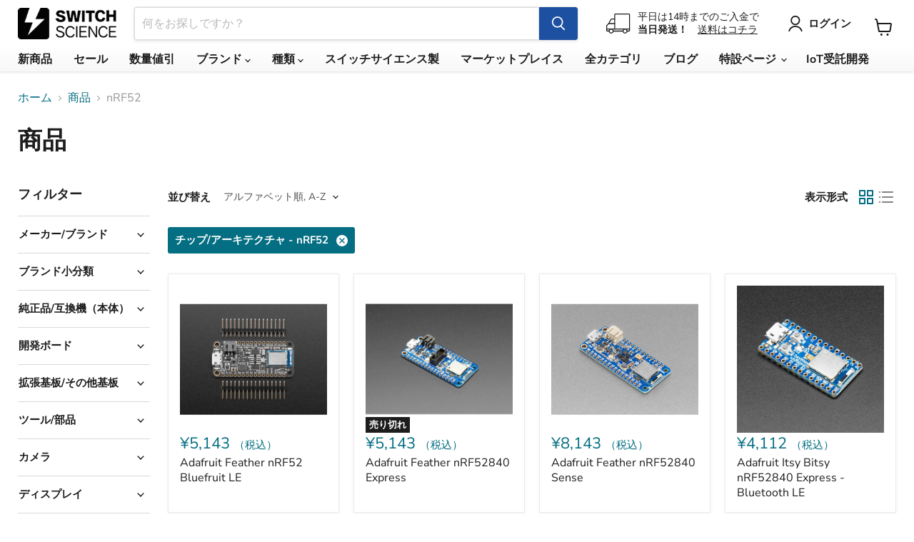

--- FILE ---
content_type: text/css
request_url: https://www.switch-science.com/cdn/shop/t/11/assets/custom.css?v=29738772000755767541724377372
body_size: 552
content:
/** Shopify CDN: Minification failed

Line 188:0 Unexpected "{"
Line 188:1 Expected identifier but found "%"
Line 188:110 Expected identifier but found "%"

**/


/* メニューリンク先ページ */
.main {
  width: 80%;
  margin: 0 auto;
  text-align: center;
  padding-bottom: 100px;
}

.menu {
  width: 90%;
  padding-bottom: 50px;
  margin: 0 auto;
  text-align: center;
}
.menu li{
  width: 30%;
  display:inline-block;
  text-decoration: none;
  position:relative;
  padding: 0 0 5px 0px;
  margin: 10px 0px;
  line-height: 30px;
  border-bottom: 1px solid rgba(0, 0, 0, 0.15);
   border-left: 1px solid rgba(0, 0, 0, 0.15);
  -webkit-transition: 0.3s;
  -moz-transition: 0.3s;
  -o-transition: 0.3s;
  -ms-transition: 0.3s;
  transition: 0.3s;
  max-width: 250px;
}

.menu a {
   text-decoration: none;
    list-style-type:none;
    font-family: "Nunito Sans",sans-serif;
    font-style: bold;
    color: #1d1d1d;
    font-weight: 700;
}

.menu a:hover{
  color:  #046E82;
}

.toggle {
        display: none;
}
.Label {
        padding: 1em;
        display: block;
        color: #1D1D1D;
        background:#D0EEFF;
}
.Label::before{
        content:"";
        width: 10px;
        height: 10px;
        border-top: 3px solid #fff;
        border-right: 3px solid #fff;
        -webkit-transform: rotate(45deg);
        position: absolute;
        top:calc( 50% - 6px );
        right: 20px;
        transform: rotate(135deg);
}

.btn a {
  color: #fff;
  text-decoration:none;
  background: #1E50A2;
  padding: 10px 30px;
  display: inline-block;
  border-radius : 5px;
}

.Label,
.content {
        -webkit-backface-visibility: hidden;
        backface-visibility: hidden;
        transform: translateZ(0);
        transition: all 0.3s;
}
.content {
        height: 0;
        margin-bottom:10px;
        padding:0 20px;
        overflow: hidden;
}
.toggle:checked + .Label + .content {
        height: auto;
        padding:20px ;
        transition: all .3s;
}
.toggle:checked + .Label::before {
        transform: rotate(-45deg) !important;
}
.border_rounded{ padding: 30px; border:1px solid #DDD; display:inline-block; border-radius:5px; overflow:hidden; }

/* ポリシーページ　*/
.shopify-policy__container {
    max-width: 1200px  !important;
    margin: 0 auto;
    padding-bottom: 100px;
}

.shopify-policy__title h1 {
    font-family: Oswald;
    font-size: 36px;
    font-weight: 700;
    margin-top: 0;
    margin-bottom: 10px;
    line-height: 1.25;
    color: #1D1D1D;
    display: inline-block;
    position: relative;
    padding-top: 50px;
}

.shopify-policy__title h1:after {
  content: '';
  position: absolute;
  left: 50%;
  bottom: -10px;
  display: inline-block;
  width: 50px;
  height: 2px;
  -moz-transform: translateX(-50%);
  -webkit-transform: translateX(-50%);
  -ms-transform: translateX(-50%);
  transform: translate(-50%);
  background-color: #1D1D1D;
}

.shopify-policy__body {
    padding-top: 50px;
}


/* マルチカラムメニュー */
.navmenu-meganav-wrapper {
    max-width: 1200px  !important;
    margin: 0 auto;
}

/* 文字列強調　*/
.str {
  display       : inline-block;
  color         : #ffffff;
  background    : #ff0000;
  padding       : 5px 3px;
  margin        : 0 2px;
}

/*
 * メッセージがヘッダーの背後に隠れるため、`position: fixed` 指定を解除する。
 * https://github.com/144lab/shopify-theme-switchscience/issues/276
 */
.message-banner--container {
  position: static;
}

/*
 * 「チェックアウト」の文字列を改行しない
 * https://github.com/144lab/shopify-theme-switchscience/issues/275
 * */
.atc-button--checkout {
  text-wrap: nowrap;
}

/*
 * 商品詳細ページの関連商品表示の表示幅が狭くなる問題の対応
 * https://github.com/144lab/shopify-theme-switchscience/issues/267
 */
.productgrid--item {
  flex-shrink: 0;
}

{% comment %}関連商品のレイアウトがデスクトップやタブレットで崩れる問題の対策{% endcomment %}
@media print, screen and (min-width: 1024px) {
    .product-row-wrapper {
        height: 487px;
        overflow-x: overlay;
    }
}
